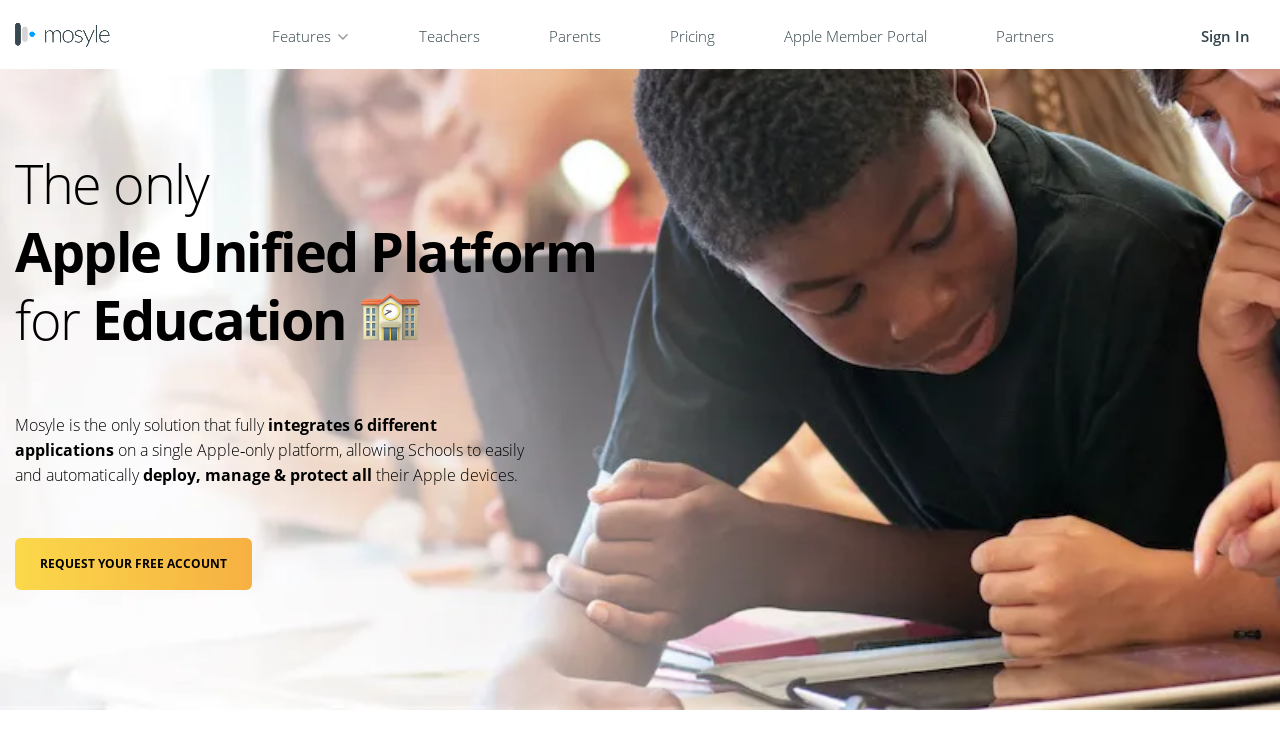

--- FILE ---
content_type: text/html; charset=UTF-8
request_url: https://school.mosyle.com/
body_size: 5700
content:

<!DOCTYPE html>
<html lang="en-US">
<head>

    <!-- Google tag (gtag.js) -->
    <script async src="https://www.googletagmanager.com/gtag/js?id=G-SYR64P43HW"></script>
    <script>
    window.dataLayer = window.dataLayer || [];
    function gtag(){dataLayer.push(arguments);}
    gtag('js', new Date());

    gtag('config', 'G-SYR64P43HW');
    </script>
        
    <meta charset="utf-8">
    <meta http-equiv="X-UA-Compatible" content="IE=edge">
    <meta name="viewport" content="width=device-width, initial-scale=1.0, maximum-scale=2.0">
    <meta name="description" content="Mosyle Manager is a powerful combination of Apple MDM (mobile device management) and Apple Security for Mac (macOS), iPad and iPhone (iOS) and Apple TV (tvOS) devices used in K-12.">
        <title>Unified Apple MDM & Security - Mosyle Manager</title>
    <base href="https://school.mosyle.com/">

    <link rel="apple-touch-icon" sizes="57x57" href="./images/favicons/mosyle-manager-57x57.png">
    <link rel="apple-touch-icon" sizes="60x60" href="./images/favicons/mosyle-manager-60x60.png">
    <link rel="apple-touch-icon" sizes="72x72" href="./images/favicons/mosyle-manager-72x72.png">
    <link rel="apple-touch-icon" sizes="114x114" href="./images/favicons/mosyle-manager-114x114.png">
    <link rel="apple-touch-icon" sizes="120x120" href="./images/favicons/mosyle-manager-120x120.png">
    <link rel="apple-touch-icon" sizes="144x144" href="./images/favicons/mosyle-manager-144x144.png">
    <link rel="apple-touch-icon" sizes="152x152" href="./images/favicons/mosyle-manager-152x152.png">
    <link rel="apple-touch-icon" sizes="180x180" href="./images/favicons/mosyle-manager-180x180.png">
    <link rel="icon" type="image/png" sizes="192x192" href="./images/favicons/mosyle-manager-192x192.png">
    <link rel="icon" type="image/png" sizes="32x32" href="./images/favicons/mosyle-manager-32x32.png">
    <link rel="icon" type="image/png" sizes="96x96" href="./images/favicons/mosyle-manager-96x96.png">
    <link rel="icon" type="image/png" sizes="16x16" href="./images/favicons/mosyle-manager-16x16.png">
    <link rel="manifest" href="./manifest.json"> 
    <link rel="msapplication-TileColor" content="#ffffff">
    <link rel="msapplication-TileImage" content="./images/favicons/mosyle-manager-144x144.png">
    <link rel="theme-color" content="#ffffff">

                <link rel="canonical" href="https://school.mosyle.com/" />
    
    <link rel="preload" href="./fonts/open-sans/OpenSans-Regular.ttf" as="font" type="font/ttf" crossorigin>
    <link rel="preload" href="./fonts/open-sans/OpenSans-Light.ttf" as="font" type="font/ttf" crossorigin>
    <link rel="preload" href="./fonts/open-sans/OpenSans-Semibold.ttf" as="font" type="font/ttf" crossorigin>
    <link rel="preload" href="./fonts/open-sans/OpenSans-Bold.ttf" as="font" type="font/ttf" crossorigin>
    <link rel="preload" href="./fonts/open-sans/OpenSans-ExtraBold.ttf" as="font" type="font/ttf" crossorigin>
    
                <link rel="stylesheet" href="./css_1687193356/screen_home.css">            
                <link rel="stylesheet" href="./css_1693923647/screen_header.css">            
        <link rel="stylesheet" href="./css_1693923647/style.css">
            
</head>
<body>

    <div class="header header-home">

        
<header  style="text-align: center;">

    <div class="container">

        <a href="./">
            <div class="logo">
                                <picture>
                    <source srcset="./images/logos/webp/mosyle_logo.webp" type="image/webp">
                    <source srcset="./images/logos/mosyle_logo.png" type="image/png">
                    <img src="./images/logos/webp/mosyle_logo.webp" alt="Mosyle Logo">
                </picture>
                            </div>
        </a>

        <div id="hamburger-menu" onClick="$('nav').toggleClass('opened');"></div>

        <nav>
            <ul>
                <li onClick="$(this).toggleClass('opened');">
                    <a class="hide-mobile">Features <span class="icon-dropdown"></span></a>
                    <ul class="operating-systems nav-submenu">
                        <li>
                            <span class="title">
                                <picture>
                                    <source srcset="./images/illustrations/webp/device-macbook.webp" type="image/webp">
                                    <source srcset="./images/illustrations/device-macbook.png" type="image/png">
                                    <img src="./images/illustrations/webp/device-macbook.webp" alt="MacBook">
                                </picture>                                
                                macOS
                            </span>
                            <ul>
                                <li><a href="./solutions/macos/mdm/" role="menuitem">MDM</a></li>
                                <li><a href="./solutions/macos/identity-management/" role="menuitem">Identity Management</a></li>
                                <li><a href="./solutions/macos/appinstall/" role="menuitem">App Install & Patching</a></li>
                                <li><a href="./solutions/macos/hardening/" role="menuitem">Hardening & Compliance</a></li>
                                <li><a href="./solutions/macos/detection/" role="menuitem">Detection & Removal</a></li>
                                <li><a href="./solutions/macos/web-filtering-security/" role="menuitem">Web Filtering & Security</a></li>
                                <li><a href="./solutions/macos/privilege-management/" role="menuitem">Privilege Management</a></li>
                            </ul>
                        </li>
                        
                        <li>
                            <span class="title">
                                <picture>
                                    <source srcset="./images/illustrations/webp/device-ipad.webp" type="image/webp">
                                    <source srcset="./images/illustrations/device-ipad.png" type="image/png">
                                    <img src="./images/illustrations/webp/device-ipad.webp" alt="iPad">
                                </picture>                                   
                                iOS / iPadOS
                            </span>
                            <ul>
                                <li><a href="./solutions/ios/mdm/" role="menuitem">MDM</a></li>
                                <li><a href="./solutions/ios/appinstall/" role="menuitem">App Install & Patching</a></li>
                                <li><a href="./solutions/ios/hardening/" role="menuitem">Hardening & Compliance</a></li>
                                <li><a href="./solutions/ios/web-filtering-security/" role="menuitem">Web Filtering & Security</a></li>
                            </ul>
                        </li>

                        <li>
                            <span class="title">
                                <picture>
                                    <source srcset="./images/illustrations/webp/device-appletv.webp" type="image/webp">
                                    <source srcset="./images/illustrations/device-appletv.png" type="image/png">
                                    <img src="./images/illustrations/webp/device-appletv.webp" alt="Apple TV">
                                </picture>
                                tvOS
                            </span>
                            <ul>
                                <li><a href="./solutions/tvos/mdm/" role="menuitem">MDM</a></li>
                                <li><a href="./solutions/tvos/mdm/" role="menuitem">App Install & Patching</a></li>
                            </ul>
                        </li>
                    </ul>
                </li>
                <li><a href="./teachers/">Teachers</a></li>
                <li><a href="./parents/">Parents</a></li>
                <li><a href="./pricing/">Pricing</a></li>
                <li><a href="./applemember/" target="_blank">Apple Member Portal</a></li>
                <li><a href="./partners/">Partners</a></li>
                <li><a href="https://myschool.mosyle.com/">Sign In</a></li>
            </ul>
        </nav>

    </div>

</header>
        

        <div class="container">
            <div class="title-on-left">
                <h1>                    
                    The only<br>
                    <strong>Apple Unified Platform</strong><br>
                    for <strong>Education</strong>
                    <picture>
                        <source srcset="./images/icons/webp/school_emoji.webp" type="image/webp">
                        <source srcset="./images/icons/school_emoji.png" type="image/png">
                        <img src="./images/icons/school_emoji.png" alt="School icon" width="275" height="187" class="inline-icon">
                    </picture>
                </h1>
                <p>
                    Mosyle is the only solution that fully <strong>integrates 6 different applications</strong>
                    on a single Apple&#x2011;only platform, allowing Schools to easily
                    and automatically <strong>deploy, manage & protect all</strong> their Apple devices.
                </p>                
                <a class="button bg-yellow" href="https://myschool.mosyle.com/signup/">REQUEST YOUR FREE ACCOUNT</a>
            </div>
        </div>
    </div>

    <section class="feature-set">
        <div class="container">

            <div class="title-center">
                <h2>Much more than an Apple&nbsp;MDM.</h2>
                <h1>Mosyle is an Apple "Everything" for Education.</h1>
            </div>

            <div class="row text-center">

                <div class="feature-set-item col-c-6 col-d-4 flex-column">
                    <div>                        
                        <picture>
                            <source srcset="./images/icons/webp/gear_icon.webp" type="image/webp">
                            <source srcset="./images/icons/gear_icon.png" type="image/png">
                            <img src="./images/icons/gear_icon.png" class="feature-icon" width="136" height="136" alt="Gear icon">
                            <img src="./images/icons/gear_icon.png" class="feature-icon" width="136" height="136" alt="Gear icon">
                        </picture>                        
                        <div class="img-square order-mobile-1">
                            <picture>
                                <source srcset="./images/illustrations/webp/mdm_main.webp" type="image/webp">
                                <source srcset="./images/illustrations/mdm_main.png" type="image/png">           
                                <img src="./images/illustrations/mdm_main.png" width="900" height="457" class="sat-130" alt="Pro-Level Apple MDM built only for Schools">
                            </div>
                        </picture>
                        <div class="order-mobile-0">
                            <strong class="strong-title">Pro&#x2011;Level Apple MDM built only for Schools</strong>
                            <p>
                                Mosyle combines an extremely complete feature set for Apple MDM designed for K&#x2011;12, without compromising on usability. Why pick between complete feature set and purpose-built for K&#x2011;12 when you can&nbsp;have&nbsp;both?
                            </p>
                        </div>
                    </div>
                </div>

                <div class="feature-set-item col-c-6 col-d-4 flex-column">
                    <div>
                        <picture>
                            <source srcset="./images/icons/webp/dns_icon.webp" type="image/webp">
                            <source srcset="./images/icons/dns_icon.png" type="image/png">           
                            <img src="./images/icons/dns_icon.png" class="feature-icon sat-130" width="136" height="136" alt="Globe icon">
                        </picture> 
                        <div class="img-square order-mobile-1">                            
                            <picture>
                                <source srcset="./images/illustrations/webp/block_content.webp" type="image/webp">
                                <source srcset="./images/illustrations/block_content.png" type="image/png">           
                                <img src="./images/illustrations/block_content.png" width="487" height="156" class="sat-120" alt="Automated Apple-specific Web Filtering & Security">
                            </picture>
                        </div>
                        <div class="order-mobile-0">
                            <strong class="strong-title">Automated Apple&#x2011;specific Web Filtering & Security</strong>
                            <p>
                                Mosyle offers the first Web Filtering & Security solutions specifically designed and built for Apple devices used in Education, and the only one fully integrated in an Apple&#x2011;only MDM for full automation&nbsp;and&nbsp;enforcement.
                            </p>
                        </div>
                    </div>
                </div>

                <div class="feature-set-item col-c-6 col-d-4 flex-column">
                    <div>
                        <picture>
                            <source srcset="./images/icons/webp/security_icon.webp" type="image/webp">
                            <source srcset="./images/icons/security_icon.png" type="image/png">           
                            <img src="./images/icons/security_icon.png" class="feature-icon sat-120" width="136" height="136" alt="Padlock icon">
                        </picture> 
                        <div class="img-square order-mobile-1">                            
                            <picture>
                                <source srcset="./images/illustrations/webp/security_main_2.webp" type="image/webp">
                                <source srcset="./images/illustrations/security_main_2.png" type="image/png">           
                                <img src="./images/illustrations/security_main_2.png" width="900" height="366" alt="Complete security feature set designed for K-12">
                            </picture>
                        </div>
                        <div class="order-mobile-0">
                            <strong class="strong-title">Complete security feature set designed for K&#x2011;12</strong>
                            <p>
                                Including next generation AI&#x2011;Based malware protection, automated security compliance review and remediation, user privilege management and online threat protection, Mosyle has all a School needs to protect&nbsp;Apple&nbsp;devices.
                            </p>
                        </div>
                    </div>
                </div>

                <div class="feature-set-item col-c-6 col-d-4 flex-column">
                    <div>
                        <picture>
                            <source srcset="./images/icons/webp/auth_icon.webp" type="image/webp">
                            <source srcset="./images/icons/auth_icon.png" type="image/png">           
                            <img src="./images/icons/auth_icon.png" class="feature-icon sat-120" width="136" height="136" alt="Authentication icon" loading="lazy">
                        </picture> 
                        <div class="img-square order-mobile-1">                            
                            <picture>
                                <source srcset="./images/illustrations/webp/auth_main.webp" type="image/webp">
                                <source srcset="./images/illustrations/auth_main.png" type="image/png">           
                                <img src="./images/illustrations/auth_main.png" width="237" height="236" alt="Bring a real SSO experience to your macOS devices" class="sat-130" loading="lazy">
                            </picture>
                        </div>
                        <div class="order-mobile-0">
                            <strong class="strong-title">Bring a real SSO experience to your macOS devices</strong>
                            <p>
                                Mosyle Auth 2 gives schools the control of the macOS login window, allowing them to enforce an extra level of security while giving teachers and students the simplicity of using their school provided credentials to authenticate on&nbsp;their&nbsp;Macs.
                            </p>
                        </div>
                    </div>
                </div>

                <div class="feature-set-item col-c-6 col-d-4 flex-column">
                    <div>
                        <picture>
                            <source srcset="./images/icons/webp/hat_icon.webp" type="image/webp">
                            <source srcset="./images/icons/hat_icon.png" type="image/png">           
                            <img src="./images/icons/hat_icon.png" class="feature-icon sat-130" width="136" height="136" alt="Graduation cap icon" loading="lazy">
                        </picture> 
                        <div class="img-square order-mobile-1">
                            <picture>
                                <source srcset="./images/illustrations/webp/start_class_button.webp" type="image/webp">
                                <source srcset="./images/illustrations/start_class_button.png" type="image/png">           
                                <img src="./images/illustrations/start_class_button.png" alt="The teacher's play button to Apple modern classes" class="sat-130" loading="lazy">
                            </picture>
                        </div>
                        <div class="order-mobile-0">
                            <strong class="strong-title">The teacher's play button to Apple modern classes</strong>
                            <p>
                                With Mosyle, teachers customize preferences for their classes and with the click of a button all devices in that class will be configured to meet teacher expectations, giving back precious minutes&nbsp;for&nbsp;learning.
                            </p>
                        </div>
                    </div>
                </div>

                <div class="feature-set-item col-c-6 col-d-4 flex-column">
                    <div>
                        <picture>
                            <source srcset="./images/icons/webp/apps_icon.webp" type="image/webp">
                            <source srcset="./images/icons/apps_icon.png" type="image/png">           
                            <img src="./images/icons/apps_icon.png" class="feature-icon sat-120" width="136" height="136" alt="Apps icon" loading="lazy">
                        </picture>                         
                        <div class="img-square order-mobile-1">                            
                            <picture>
                                <source srcset="./images/illustrations/webp/install_chrome.webp" type="image/webp">
                                <source srcset="./images/illustrations/install_chrome.png" type="image/png">           
                                <img src="./images/illustrations/install_chrome.png" width="488" height="169" alt="Install and patch any app even if unavailable in the App Store" class="sat-120" loading="lazy">
                            </picture>
                        </div>
                        <div class="order-mobile-0">
                            <strong class="strong-title">Install and patch any app even if unavailable in the App Store</strong>
                            <p>
                                Mosyle offers the most complete set of features allowing customers to remotely deploy, update and manage literally any compatible app on Apple devices, regardless if the app is available on the Apple's&nbsp;App&nbsp;Store.
                            </p>
                        </div>
                    </div>
                </div>

            </div>

        </div>
    </section>

    <section class="single-product">
        <div class="container">
            <div class="title-center">
                <h1>All of that <strong>integrated</strong> in a <strong>Single Product</strong>.</h1>
            </div>
            <picture>
                <source srcset="./images/illustrations/webp/devices_and_icons.webp" type="image/webp">
                <source srcset="./images/illustrations/devices_and_icons.png" type="image/png">           
                <img src="./images/illustrations/devices_and_icons.png" width="1133" height="189" alt="Apple devices" loading="lazy">
            </picture>
            <div class="text-center mt-1">
                <a class="button bg-yellow" href="https://myschool.mosyle.com/signup/">REQUEST YOUR FREE ACCOUNT</a>
            </div>
        </div>
    </section>

    <section class="pick-between">
        <div class="container">

            <div class="pick-between-content">
                <div class="pick-between-intro">
                    <h1>Pick between <span>Free</span> or the <span>Lowest Price</span>.</h1>                    
                    <p>
                        For Mosyle, our K&#x2011;12 specialization goes much further than designing unique workflows, automations, features, and security for all the different needs and use cases found&nbsp;in&nbsp;schools. <br>
                        Our pricing was also designed to allow every single school, regardless of size or budget, to use the best Apple&nbsp;MDM&nbsp;solution. <br>
                        Some might call it cheap. We call it FAIR.
                    </p>
                </div>
                <div class="pick-between-product pick-between-box pick-between-box-fuse">
                    
                        <div class="pick-between-box-list">
                            <picture>
                                <source srcset="./images/icons/webp/pick_free.webp" type="image/webp">
                                <source srcset="./images/icons/pick_free.png" type="image/png">           
                                <img src="./images/icons/pick_free.png" width="422" height="190" class="sat-120" alt="Manager Free Subscription Logo" loading="lazy">
                            </picture>
                            <ul>
                                <li>No limit on devices</li>
                                <li>Pick iOS/iPadOS or macOS</li>
                                <li>Full support of MDM Protocol</li>
                                <li>Personalized Onboarding</li>
                                <li>Parental Controls</li>
                                <li>Shared iPads</li>
                                <li>Single Sign&#x2011;on</li>
                            </ul>
                        </div>
                        <div class="price">
                            $<span>0.</span>00
                        </div>
                    
                </div>
                <div class="pick-between-product pick-between-box pick-between-box-premium">
                    
                        <div class="pick-between-box-list">
                            <picture>
                                <source srcset="./images/icons/webp/pick_premium.webp" type="image/webp">
                                <source srcset="./images/icons/pick_premium.png" type="image/png">           
                                <img src="./images/icons/pick_premium.png" width="422" height="190" class="sat-120" alt="Manager Premium Subscription Logo" loading="lazy">
                            </picture>
                            <ul>
                                <li>iOS, iPadOS, macOS & tvOS</li>
                                <li>Unlimited support</li>
                                <li>Classroom management tools</li>
                                <li>Automated workflows</li>
                                <li>App Catalog for macOS</li>
                                <li>Mosyle Screen Sharing</li>
                            </ul>
                        </div>
                        <div class="price">
                            $<span>5.</span>50 <small>Device / Year</small>
                        </div>
                    
                </div>
                <div class="pick-between-product pick-between-box pick-between-box-onek12">

                        <div class="pick-between-box-list">
                            <picture>
                                <source srcset="./images/icons/webp/pick_onek12.webp" type="image/webp">
                                <source srcset="./images/icons/pick_onek12.png" type="image/png">           
                                <img src="./images/icons/pick_onek12.png" widht="422" height="190" class="sat-120" alt="Manager OneK12 Subscription Logo" loading="lazy">
                            </picture>
                            <ul>
                                <li>Everything included on Premium</li>
                                <li>Mosyle Auth 2</li>
                                <li>Web Filtering & Security</li>
                                <li>CDN hosting for Apps</li>
                                <li>Endpoint Security for iOS & macOS</li>
                                <li>Much more</li>
                            </ul>
                        </div>
                        <div class="price">
                            $<span>9.</span>00 <small>Device / Year</small>
                        </div>
 
                </div>
            </div>

            
        </div>
        <div class="text-center mt-1">
            <a class="button bg-yellow" href="https://myschool.mosyle.com/signup/">START NOW</a>
        </div>
    </section>

    <section class="k-12">
        <div class="container">
            <div class="title-center">
                <h1><span>K&#x2011;12</span> is in our <span>DNA</span> and in all&nbsp;that&nbsp;we&nbsp;do.</h1>
            </div>
            <div class="row">
                <div class="col-b-7">
                    <p>
                        Mosyle was initially founded as an iPad&#x2011;first Learning Management System provider. After hearing from our initial customers the frustration experienced with their legacy MDM providers, we decided to bring our K&#x2011;12 experience to the Apple MDM market. <br>
                        After combining the ideal workflows common to K-12 software with all the potential of Apple’s MDM Protocol, we came up with a completely new approach to managing Apple devices in K&#x2011;12 and we called it <b>Mosyle Manager</b>.<br>
                        Just 5 years after its release, Mosyle Manager is now used by over <b>20,000 schools</b> around the world, managing millions of Apple devices daily, used in the <b>most important mission of our society: educating&nbsp;our&nbsp;children.</b>
                    </p>
                </div>
                <div class="col-b-5">
                    <picture>
                        <source srcset="./images/illustrations/webp/DNA_main.webp" type="image/webp">
                        <source srcset="./images/illustrations/DNA_main.jpg" type="image/jpg">
                        <img src="./images/illustrations/webp/DNA_main.webp" class="sat-110" alt="Young student in a classroom with an iPad" height="600" width="600" loading="lazy">
                    </picture>
                </div>
            </div>

        </div>
    </section>

    
<footer >
    <div class="container">
        <div class="title mb-4">The best way to know about us is to test us!</div>
        <div class="slogan-black">Here’s everything you can expect from the moment you request your FREE trial.</div>


        <div class="numbers">
            <div class="number-box">
                <div class="number-value">1</div>
                <div class="number-label">After your account request is approved, you will receive 30 days of full access to all features included in Mosyle Manager.</div>
            </div>
            <div class="number-box">
                <div class="number-value">2</div>
                <div class="number-label">Our onboarding team will get in touch by email. No worries, they’re not here to sell you Mosyle rather they’re here to help you use it.</div>
            </div>
            <div class="number-box">
                <div class="number-value">3</div>
                <div class="number-label">During the following 30 days, our Onboarding Team will provide you with all the help you need. From scripts to quotes <br class="desktop-only"> (if you ask for it).</div>
            </div>
            <div class="number-box">
                <div class="number-value">4</div>
                <div class="number-label">When your trial is over, you can decide whether or not to subscribe to Mosyle Manager PREMIUM or OneK12.</div>
            </div>
            <div class="number-box">
                <div class="number-value">5</div>
                <div class="number-label">If you don’t subscribe, your account will be converted to Mosyle Manager FREE and you can use it as you want, if you want. No pressure.</div>
            </div>
        </div>

        <div class="slogan-black">We guarantee you will be surprised by what Mosyle has to offer. <br>Trying it won’t cost a thing.</div>

                    <a class="button bg-yellow btn-cta" href="https://myschool.mosyle.com/signup/">Start Now</a>
        

        <ul class="menu">
            <li><a href="https://mosyle.com/?contact=open&market=manager" target="_blank">Contact</a></li>
            <li><a href="https://mosyle.com/news-room" target="_blank">News Room</a></li> 
            <li><a href="./legal/terms" target="_blank">Legal</a></li>
            <li><a href="./security">Privacy & Security</a></li>
            <li><a href="https://status.mosyle.com" target="_blank">Status</a></li>
        </ul>

        <div class="copyright">2026 Mosyle&trade; Corporation. <br class="mobile-only"> All Rights Reserved.</div>
        
    </div>
</footer>

<script src="./js_1669636949/jquery-3.6.0.min.js"></script>
<script src="./js_1674650694/main.js"></script>

</body>
</html>


--- FILE ---
content_type: text/css
request_url: https://school.mosyle.com/css_1687193356/screen_home.css
body_size: 2399
content:
.sat-110{-webkit-filter:saturate(110%);-moz-filter:saturate(110%);-ms-filter:saturate(110%);-o-filter:saturate(110%);filter:saturate(110%)}.sat-115{-webkit-filter:saturate(115%);-moz-filter:saturate(115%);-ms-filter:saturate(115%);-o-filter:saturate(115%);filter:saturate(115%)}.sat-120{-webkit-filter:saturate(120%);-moz-filter:saturate(120%);-ms-filter:saturate(120%);-o-filter:saturate(120%);filter:saturate(120%)}.sat-130{-webkit-filter:saturate(130%);-moz-filter:saturate(130%);-ms-filter:saturate(130%);-o-filter:saturate(130%);filter:saturate(130%)}.sat-140{-webkit-filter:saturate(140%);-moz-filter:saturate(140%);-ms-filter:saturate(140%);-o-filter:saturate(140%);filter:saturate(140%)}.m1{max-width:300px !important;height:auto !important;float:right;clear:both;border:1px solid orange}.header .container{max-width:1305px}.header.header-home{position:relative;background-color:#fff;background-size:auto 100%;background-position:top center;background-repeat:no-repeat}@media(min-width: 1534px){.header.header-home{background-position:top right}}@media(min-width: 1200px){.header.header-home{margin-bottom:50px}}.header.header-home .title-on-left{color:#000;position:relative;max-width:640px}.header.header-home .title-on-left h1{font-weight:300 !important;font-size:3.4rem !important;letter-spacing:-1.5px}.header.header-home .title-on-left h1 strong{display:inline;font-weight:700 !important;letter-spacing:-1.5px}.header.header-home .title-on-left p{font-size:16px !important;max-width:520px !important;font-weight:300 !important;margin-bottom:50px !important;line-height:160%}.header.header-home .inline-icon{height:100%;max-height:50px;margin-left:-5px;-webkit-transform:translateY(-9px);-moz-transform:translateY(-9px);-ms-transform:translateY(-9px);-o-transform:translateY(-9px);transform:translateY(-9px)}.header.header-home a.button{padding-top:20px;padding-bottom:20px;color:#000;font-weight:700;padding-left:25px;padding-right:25px}@media screen and (min-width: 1200px){.header.header-home .title-on-left h1{font-size:3.3em}.header.header-home .title-on-left p{font-size:14px;font-weight:600}}@media screen and (max-width: 1334px){.header.header-home{background-size:cover;background-position:center}}@media screen and (max-width: 991px){.header.header-home{background-size:auto 100%;background-position:center right}.header.header-home .title-on-left{color:#fff}}@media screen and (max-width: 767px){.header.header-home{background-position:center right}.header.header-home .title-on-left{text-align:center;max-width:600px;margin:0 auto}.header.header-home .title-on-left h1{font-size:2rem !important}.header.header-home:before{content:"";display:block;position:absolute;left:0;top:0;height:100%;width:100%;background-color:rgba(0,0,0,.4)}}.header.header-home{background-image:url("../images/backgrounds/main.jpg")}.webp .header.header-home{background-image:url("../images/backgrounds/webp/main.webp")}.feature-set{padding-top:0;overflow:hidden}.feature-set .container{max-width:1180px}.feature-set .container .row{justify-content:space-between}.feature-set .img-square{padding-bottom:47%}.feature-set .img-square img{position:absolute;left:50%;max-width:1000px;width:auto;-webkit-transform:translateX(-50%);-moz-transform:translateX(-50%);-ms-transform:translateX(-50%);-o-transform:translateX(-50%);transform:translateX(-50%)}.feature-set-item{max-width:360px !important}.feature-set-item>div{padding-left:15px;padding-right:15px;padding-top:50px;padding-bottom:25px;position:relative;margin-bottom:100px;background-color:#f8f4f9;-webkit-border-radius:12px;-moz-border-radius:12px;-ms-border-radius:12px;-o-border-radius:12px;border-radius:12px}@media(min-width: 768px)and (max-width: 1074px){.feature-set-item>div{min-height:400px}}@media(max-width: 767px){.feature-set-item>div{margin-bottom:40px}}.feature-set-item p{line-height:23px;padding-left:13px;padding-right:13px}.feature-set-item strong{font-weight:700;padding-left:20px;padding-right:17px;margin-bottom:17px}.feature-set-item .feature-icon{width:65px;height:auto;display:block;position:absolute;left:50%;top:-9.5%;-webkit-transform:translateX(-50%);-moz-transform:translateX(-50%);-ms-transform:translateX(-50%);-o-transform:translateX(-50%);transform:translateX(-50%)}.feature-set-item:nth-child(4) .feature-icon{top:-9.5%}@media screen and (min-width: 992px){.feature-set-item:nth-child(1) .img-square img{height:89%;top:3%}.feature-set-item:nth-child(2) .img-square img{height:60%;top:16%}.feature-set-item:nth-child(3) .img-square img{height:80%;top:12%}.feature-set-item:nth-child(4) .img-square img{height:98%;top:-8%}.feature-set-item:nth-child(5) .img-square img{height:40%;top:22%}.feature-set-item:nth-child(6) .img-square img{height:70%;top:12%}.feature-set-item:nth-child(6) strong{padding-left:2px;padding-right:2px}}@media(min-width: 1901px){.feature-set-item{max-width:440px !important}}@media screen and (max-width: 991px){.feature-set-item{margin:0 auto 50px}.feature-set-item p{font-size:16px}.feature-set-item .img-square{position:static;height:auto;width:100%;padding-bottom:0}.feature-set-item .img-square img{display:block;height:auto;position:static;height:75px;width:auto;margin:15px auto;-webkit-transform:translateX(0);-moz-transform:translateX(0);-ms-transform:translateX(0);-o-transform:translateX(0);transform:translateX(0)}.feature-set-item:nth-child(5) .img-square img{height:55px}}@media screen and (min-width: 1770px){.feature-set{padding-top:3vw}}@media screen and (min-width: 1200px){.feature-set-item{padding-left:1.9rem !important;padding-right:1.9rem !important}.feature-set .title-center{margin-top:0;margin-bottom:130px}.feature-set .title-center h2{font-size:2.9em;margin-bottom:15px;font-weight:300}.feature-set .title-center h1{font-size:2.9em;font-weight:700}}@media screen and (min-width: 1901px){.feature-set-item{padding-left:1.2rem;padding-right:1.2rem}.feature-set-item>div{min-height:460px}}@media screen and (max-width: 767px){.feature-set-item .img-square img{height:auto;width:75% !important;margin-top:15px}.feature-set-item .img-square img.identity-apps,.feature-set-item .img-square img.dr-main,.feature-set-item .img-square img.catalog,.feature-set-item .img-square img.screenguide{-webkit-transform-origin:50% 0 !important;transform-origin:50% 0 !important;-webkit-ransform:scale(1.5) !important;transform:scale(1.5) !important}}.single-product{padding-left:15px;padding-right:15px}@media(min-width: 1200px){.single-product{padding-left:0;padding-right:0}}.single-product .container{background:#ff9594;background:linear-gradient(135deg, #ff9594 0%, #ff4da6 100%);padding:20px 30px 50px;max-width:1120px;-webkit-border-radius:12px;-moz-border-radius:12px;-ms-border-radius:12px;-o-border-radius:12px;border-radius:12px}.single-product .container img{width:100%;-webkit-transform:translateX(2%);-moz-transform:translateX(2%);-ms-transform:translateX(2%);-o-transform:translateX(2%);transform:translateX(2%)}.single-product .container .title-center h1{color:#fff;font-weight:300}.single-product .container .title-center h1 strong{font-weight:800}@media(max-width: 767px){.single-product .container .title-center{margin-top:15px}.single-product .container .title-center h1{font-size:1.7rem;line-height:1.3}}@media(min-width: 768px){.single-product .container .title-center h1{font-size:32px}}@media(min-width: 992px){.single-product .container .title-center h1{font-size:45px}}.pick-between{padding:75px 0 60px}.pick-between .container{max-width:1150px}.pick-between .button{min-width:225px}@media(min-width: 1901px){.pick-between .button{margin-top:15px}}@media(min-width: 992px){.pick-between{padding-top:100px}.pick-between .container{-webkit-transform:translateX(0);-moz-transform:translateX(0);-ms-transform:translateX(0);-o-transform:translateX(0);transform:translateX(0)}}.pick-between-content{display:grid;grid-auto-rows:1fr;grid-template-columns:350px 1fr 1fr 1fr;column-gap:15px;margin-bottom:30px}.pick-between-intro h1{color:#000;margin:0 0 30px;line-height:1.1;letter-spacing:-3px;font-size:3.4em;font-weight:700}.pick-between-intro h1 span{color:#059cff}.pick-between-intro p{font-size:.95rem;font-weight:500;line-height:1.7}.pick-between-box{background-color:#f8f7f8;padding:14px;position:relative;display:flex;flex-direction:column;-webkit-border-radius:10px;-moz-border-radius:10px;-ms-border-radius:10px;-o-border-radius:10px;border-radius:10px}.pick-between-box img{display:block;width:100%;margin-bottom:12px;-webkit-border-radius:10px;-moz-border-radius:10px;-ms-border-radius:10px;-o-border-radius:10px;border-radius:10px}.pick-between-box-list{min-height:240px}.pick-between-box-list .strong-title{font-size:33px;font-weight:800;margin-bottom:24px;text-align:center}.pick-between-box-list .strong-title:not(.color-green){color:#000}.pick-between-box-list ul{line-height:1.72;list-style:none;padding-left:0;font-size:14px}@media(min-width: 768px){.pick-between-box-list ul{min-height:170px}}.pick-between-box-list ul li{list-style-position:inside;text-indent:-0.7rem;padding-left:.7rem;position:relative;font-size:13px}.pick-between-box-list ul li:before{content:"";display:inline-block;height:3px;width:3px;margin-right:7px;background-color:#000;-webkit-border-radius:50%;-moz-border-radius:50%;-ms-border-radius:50%;-o-border-radius:50%;border-radius:50%;-webkit-transform:translateY(-3px);-moz-transform:translateY(-3px);-ms-transform:translateY(-3px);-o-transform:translateY(-3px);transform:translateY(-3px)}.pick-between-box .price{text-align:center;display:block;color:#000;letter-spacing:-3.5px;font-size:49px;font-weight:700;width:100%;margin-top:auto}.pick-between-box .price span{font-size:65px;display:inline-block;margin-left:2px;letter-spacing:-3px}.pick-between-box .price small{font-size:14px;letter-spacing:0;font-weight:400;display:inline-block;line-height:1;width:55px;text-align:left}@media(max-width: 1215px){.pick-between-content{display:flex;flex-direction:row;flex-wrap:wrap;justify-content:center;margin-bottom:40px}.pick-between-intro{text-align:center;width:100%}.pick-between-intro h1,.pick-between-intro p{max-width:650px;margin-left:auto;margin-right:auto}.pick-between-intro p{margin-bottom:40px}.pick-between-product{max-width:250px}}@media(max-width: 880px){.pick-between-box{min-height:400px}}@media(max-width: 768px){.pick-between-intro h1{font-size:2rem}.pick-between-box .price{font-size:40px}.pick-between-box .price span{font-size:50px}}@media(max-width: 700px){.pick-between{padding-left:15px;padding-right:15px}.pick-between-content{flex-direction:column;align-items:center}.pick-between-box{max-width:280px;margin-bottom:30px;min-height:1px}.pick-between-box .price{margin-top:15px}}.k-12 .row{align-items:center}.k-12 img{display:block;margin:0 auto;width:100%;height:auto;max-width:310px}.k-12 p{font-size:14px}.k-12 .title-center h1{font-weight:700}.k-12 .title-center h1 span{color:#059cff}@media screen and (min-width: 1200px){.k-12 img{-webkit-transform:translateX(10%);-moz-transform:translateX(10%);-ms-transform:translateX(10%);-o-transform:translateX(10%);transform:translateX(10%)}.k-12 .title-center h1{font-size:3.2rem;margin-bottom:90px}.k-12 p{font-size:15px}}@media screen and (max-width: 767px){.k-12 img{margin-top:35px}}@media screen and (max-width: 579px){.k-12 p{text-align:center}}/*# sourceMappingURL=screen_home.css.map */


--- FILE ---
content_type: text/css
request_url: https://school.mosyle.com/css_1693923647/screen_header.css
body_size: 1557
content:
.sat-110{-webkit-filter:saturate(110%);-moz-filter:saturate(110%);-ms-filter:saturate(110%);-o-filter:saturate(110%);filter:saturate(110%)}.sat-115{-webkit-filter:saturate(115%);-moz-filter:saturate(115%);-ms-filter:saturate(115%);-o-filter:saturate(115%);filter:saturate(115%)}.sat-120{-webkit-filter:saturate(120%);-moz-filter:saturate(120%);-ms-filter:saturate(120%);-o-filter:saturate(120%);filter:saturate(120%)}.sat-130{-webkit-filter:saturate(130%);-moz-filter:saturate(130%);-ms-filter:saturate(130%);-o-filter:saturate(130%);filter:saturate(130%)}.sat-140{-webkit-filter:saturate(140%);-moz-filter:saturate(140%);-ms-filter:saturate(140%);-o-filter:saturate(140%);filter:saturate(140%)}.m1{max-width:300px !important;height:auto !important;float:right;clear:both;border:1px solid orange}.header{background-size:cover;background-position:center;background-repeat:no-repeat;position:relative;z-index:1100}.header .container{max-width:1305px}@media(max-width: 1199px){.header{z-index:10000}}.applemember-bar{display:block;text-align:center;color:#32444b;line-height:150%;padding:10px;border:3px solid transparent}.applemember-bar:focus{border-color:#7ca0f6}@media screen and (min-width: 1200px){header{background-color:#fff;padding:14px 0 10px !important;transition:top .4s;-webkit-transition:top .4s;position:relative}header .container{display:-moz-flex;display:-webkit-flex;display:-ms-flex;display:flex;flex-direction:row;justify-content:space-between;position:relative}header .container .logo{width:95px;height:38px;display:flex;align-items:center}header .container .logo img{max-width:100%}header .container nav{width:100%;text-align:center}header .container nav .icon-dropdown{width:15px;height:10px;display:inline-block;background:url("../images/icons-gray/arrow-down.svg") no-repeat center;background-size:contain}header .container nav>ul>li{display:inline-block;padding:15px;margin-right:35px}header .container nav>ul>li:not(:hover)>ul{opacity:0;transform:translateY(0px);pointer-events:none}}@media screen and (min-width: 1200px)and (hover: none){header .container nav>ul>li:not(.opened)>ul{opacity:0;transform:translateY(0px);pointer-events:none}}@media screen and (min-width: 1200px){header .container nav>ul>li:last-child{float:right !important;width:135px !important;margin-right:0 !important;text-align:right !important}header .container nav>ul>li:last-child a{font-weight:600 !important}}@media screen and (min-width: 1200px){header .container nav>ul>li>a{font-weight:300;font-size:15px;color:#32444b}}@media screen and (min-width: 1200px){header .container nav>ul>li .focused-children{opacity:1 !important;transform:translateY(-6px) !important;pointer-events:auto !important}}@media screen and (min-width: 1200px){header .container nav>ul>li>ul{z-index:2;position:absolute;width:250px;background:#fff;border-radius:8px;padding:15px;box-shadow:0 5px 30px -5px rgba(0,0,0,.25);margin-top:20px;transform:translateY(-6px);-moz-transition:.2s;-webkit-transition:.2s;transition:.2s;pointer-events:initial}header .container nav>ul>li>ul:before{bottom:100%;left:50%;border:solid transparent;content:" ";height:0;width:0;position:absolute;pointer-events:none}header .container nav>ul>li>ul>li{display:block}header .container nav>ul>li>ul>li>a{display:block;padding:12px 0;font-weight:600;text-align:left}}@media screen and (min-width: 1200px)and (min-width: 1240px){header .container nav>ul{padding-left:120px}}@media screen and (min-width: 1200px)and (min-width: 1901px){header .container nav>ul{padding-left:90px}}@media screen and (min-width: 1200px){header .container .operating-systems{width:645px;margin-left:-265px;font-size:.9em}}@media screen and (min-width: 1200px)and (min-width: 1901px){header .container .operating-systems{width:800px}}@media screen and (min-width: 1200px){header .container .operating-systems:before{bottom:100%;left:50%;border:solid transparent;content:"";height:0;width:0;position:absolute;pointer-events:none;border-color:rgba(255,255,255,0);border-bottom-color:#fff;border-width:8px;margin-left:-8px}}@media screen and (min-width: 1200px){header .container .operating-systems>li{width:32.33%;float:left}header .container .operating-systems>li:not(:last-child){margin-right:1.5%}header .container .operating-systems>li>.title{display:block;background:#eee;padding:10px;border-radius:4px;font-weight:600;color:#32444b;margin-bottom:5px;text-align:center}header .container .operating-systems>li>.title img{height:16px;vertical-align:top;margin-top:-1px;margin-right:3px}header .container .operating-systems>li>ul>li a{text-align:left;font-size:1em;font-weight:300;color:#31434a;display:block;padding:10px}header .container .operating-systems>li>ul>li a:before{content:"";width:3px;height:3px;background:#aaa;vertical-align:middle;margin-right:5px;display:inline-block;border-radius:100%}}@media screen and (min-width: 1200px){header.darkmode nav>ul>li>a{color:#fff}header.darkmode .container nav .icon-dropdown{background:url("../images/icons-gray/arrow-down-white.svg") no-repeat center}}@media screen and (max-width: 1199px){header{height:60px;background:#fff;position:absolute;z-index:100;width:100%;box-shadow:none;top:0}header .container{height:100%}header .container .logo{float:left;width:110px;height:38px;margin-top:11px;background-size:contain}header .container .logo img{max-width:100%}header .container #hamburger-menu{cursor:pointer;float:right;width:40px;height:60px;background:transparent url("../images/icons-gray/menu.svg") no-repeat center;background-size:70%;order:10}header .container nav{position:absolute;background:#fff;padding:0;top:70px;right:2.5%;border-radius:8px;width:95%;box-shadow:0 40px 80px -20px rgba(0,0,0,.2)}header .container nav:not(.opened){display:none}header .container nav .icon-dropdown{width:15px;height:10px;display:inline-block;background:url("../images/icons-gray/arrow-down.svg") no-repeat center;background-size:contain}header .container nav>ul{text-align:left}header .container nav>ul>li{display:block}header .container nav>ul>li a{display:block;padding:15px 25px;font-weight:600}header .container nav>ul>li:last-of-type{padding-bottom:30px}header .container .operating-systems{padding:15px}header .container .operating-systems>li{margin-bottom:10px}header .container .operating-systems>li>.title{display:block;background:#eee;padding:10px;border-radius:4px;font-weight:600;color:#32444b;text-align:left}header .container .operating-systems>li>.title img{height:16px;vertical-align:top;margin-top:-1px;margin-right:3px}header .container .operating-systems>li>ul>li a{text-align:left;font-size:.95em;color:#32444b;display:block;padding:10px}header .container .operating-systems>li>ul>li a:before{content:"";width:3px;height:3px;background:#aaa;vertical-align:middle;margin-right:5px;display:inline-block;border-radius:100%}}/*# sourceMappingURL=screen_header.css.map */


--- FILE ---
content_type: text/css
request_url: https://school.mosyle.com/css_1693923647/style.css
body_size: 6501
content:
.sat-110{-webkit-filter:saturate(110%);-moz-filter:saturate(110%);-ms-filter:saturate(110%);-o-filter:saturate(110%);filter:saturate(110%)}.sat-115{-webkit-filter:saturate(115%);-moz-filter:saturate(115%);-ms-filter:saturate(115%);-o-filter:saturate(115%);filter:saturate(115%)}.sat-120{-webkit-filter:saturate(120%);-moz-filter:saturate(120%);-ms-filter:saturate(120%);-o-filter:saturate(120%);filter:saturate(120%)}.sat-130{-webkit-filter:saturate(130%);-moz-filter:saturate(130%);-ms-filter:saturate(130%);-o-filter:saturate(130%);filter:saturate(130%)}.sat-140{-webkit-filter:saturate(140%);-moz-filter:saturate(140%);-ms-filter:saturate(140%);-o-filter:saturate(140%);filter:saturate(140%)}.m1{max-width:300px !important;height:auto !important;float:right;clear:both;border:1px solid orange}.noselect{-webkit-touch-callout:none;-webkit-user-select:none;-khtml-user-select:none;-moz-user-select:none;-ms-user-select:none;user-select:none}.stdselect{-webkit-touch-callout:text;-webkit-user-select:text;-khtml-user-select:text;-moz-user-select:text;-ms-user-select:text;user-select:text}.scrollable{overflow:auto !important;-webkit-box-flex:1 !important;-webkit-overflow-scrolling:touch !important}.filehidden{width:0px !important;height:0 !important;overflow:hidden !important;opacity:0 !important}html,body,div,span,applet,object,iframe,h1,h2,h3,h4,h5,h6,p,blockquote,pre,a,abbr,acronym,address,big,cite,code,del,dfn,em,img,ins,kbd,q,s,samp,small,strike,strong,sub,sup,tt,var,b,u,i,center,dl,dt,dd,ol,ul,li,fieldset,form,label,legend,table,caption,tbody,tfoot,thead,tr,th,td,article,aside,canvas,details,embed,figure,figcaption,footer,header,hgroup,menu,nav,output,ruby,section,summary,time,mark,audio,video{margin:0;padding:0;border:0;font-size:100%;font:inherit;vertical-align:baseline}article,aside,details,figcaption,figure,footer,header,hgroup,menu,nav,section{display:block}body{line-height:1}ol,ul{list-style:none}blockquote,q{quotes:none}blockquote:before,blockquote:after,q:before,q:after{content:"";content:none}table{border-collapse:collapse;border-spacing:0}input,select,textarea{-webkit-tap-highlight-color:rgba(255,255,255,0);-webkit-tap-highlight-color:transparent;-webkit-border-radius:0;-webkit-appearance:none !important;-moz-appearance:none !important}input,textarea,button,select{margin:0;padding:0;border:0;background:transparent}input:required,textarea:required,select:required{outline:none;-webkit-appearance:none;-moz-appearance:none;box-shadow:none;-moz-box-shadow:none;-webkit-box-shadow:none}*{-moz-box-sizing:border-box;-webkit-box-sizing:border-box;box-sizing:border-box}sup{vertical-align:super;font-size:smaller}sub{vertical-align:sub;font-size:smaller}b,strong{font-weight:600}i,em{font-style:italic}.container{max-width:1140px;padding:0 15px 0;margin:0 auto}.container.container-extended{max-width:1370px}.container.container-compressed{max-width:1055px}.justify-center{justify-content:center}.row{display:-ms-flexbox;display:flex;-ms-flex-wrap:wrap;flex-wrap:wrap;margin-right:-15px;margin-left:-15px}.col-1,.col-2,.col-3,.col-4,.col-5,.col-6,.col-7,.col-8,.col-9,.col-10,.col-11,.col-12,.col,.col-auto,.col-b-1,.col-b-2,.col-b-3,.col-b-4,.col-b-5,.col-b-6,.col-b-7,.col-b-8,.col-b-9,.col-b-10,.col-b-11,.col-b-12,.col-b,.col-b-auto,.col-c-1,.col-c-2,.col-c-3,.col-c-4,.col-c-5,.col-c-6,.col-c-7,.col-c-8,.col-c-9,.col-c-10,.col-c-11,.col-c-12,.col-c,.col-c-auto,.col-d-1,.col-d-2,.col-d-3,.col-d-4,.col-d-5,.col-d-6,.col-d-7,.col-d-8,.col-d-9,.col-d-10,.col-d-11,.col-d-12,.col-d,.col-d-auto,.col-e-1,.col-e-2,.col-e-3,.col-e-4,.col-e-5,.col-e-6,.col-e-7,.col-e-8,.col-e-9,.col-e-10,.col-e-11,.col-e-12,.col-e,.col-e-auto,.col-f-1,.col-f-2,.col-f-3,.col-f-4,.col-f-5,.col-f-6,.col-f-7,.col-f-8,.col-f-9,.col-f-10,.col-f-11,.col-f-12,.col-f,.col-f-auto{position:relative;width:100%;padding-right:15px;padding-left:15px}.col{-ms-flex-preferred-size:0;flex-basis:0;-ms-flex-positive:1;flex-grow:1;max-width:100%}.col-auto{-ms-flex:0 0 auto;flex:0 0 auto;width:auto;max-width:100%}.col-1{-ms-flex:0 0 8.333333%;flex:0 0 8.333333%;max-width:8.333333%}.col-2{-ms-flex:0 0 16.666667%;flex:0 0 16.666667%;max-width:16.666667%}.col-3{-ms-flex:0 0 25%;flex:0 0 25%;max-width:25%}.col-4{-ms-flex:0 0 33.333333%;flex:0 0 33.333333%;max-width:33.333333%}.col-5{-ms-flex:0 0 41.666667%;flex:0 0 41.666667%;max-width:41.666667%}.col-6{-ms-flex:0 0 50%;flex:0 0 50%;max-width:50%}.col-7{-ms-flex:0 0 58.333333%;flex:0 0 58.333333%;max-width:58.333333%}.col-8{-ms-flex:0 0 66.666667%;flex:0 0 66.666667%;max-width:66.666667%}.col-9{-ms-flex:0 0 75%;flex:0 0 75%;max-width:75%}.col-10{-ms-flex:0 0 83.333333%;flex:0 0 83.333333%;max-width:83.333333%}.col-11{-ms-flex:0 0 91.666667%;flex:0 0 91.666667%;max-width:91.666667%}.col-12{-ms-flex:0 0 100%;flex:0 0 100%;max-width:100%}@media(min-width: 576px){.col-b{-ms-flex-preferred-size:0;flex-basis:0;-ms-flex-positive:1;flex-grow:1;max-width:100%}.col-b-auto{-ms-flex:0 0 auto;flex:0 0 auto;width:auto;max-width:100%}.col-b-1{-ms-flex:0 0 8.333333%;flex:0 0 8.333333%;max-width:8.333333%}.col-b-2{-ms-flex:0 0 16.666667%;flex:0 0 16.666667%;max-width:16.666667%}.col-b-3{-ms-flex:0 0 25%;flex:0 0 25%;max-width:25%}.col-b-4{-ms-flex:0 0 33.333333%;flex:0 0 33.333333%;max-width:33.333333%}.col-b-5{-ms-flex:0 0 41.666667%;flex:0 0 41.666667%;max-width:41.666667%}.col-b-6{-ms-flex:0 0 50%;flex:0 0 50%;max-width:50%}.col-b-7{-ms-flex:0 0 58.333333%;flex:0 0 58.333333%;max-width:58.333333%}.col-b-8{-ms-flex:0 0 66.666667%;flex:0 0 66.666667%;max-width:66.666667%}.col-b-9{-ms-flex:0 0 75%;flex:0 0 75%;max-width:75%}.col-b-10{-ms-flex:0 0 83.333333%;flex:0 0 83.333333%;max-width:83.333333%}.col-b-11{-ms-flex:0 0 91.666667%;flex:0 0 91.666667%;max-width:91.666667%}.col-b-12{-ms-flex:0 0 100%;flex:0 0 100%;max-width:100%}}@media(min-width: 768px){.col-c{-ms-flex-preferred-size:0;flex-basis:0;-ms-flex-positive:1;flex-grow:1;max-width:100%}.col-c-auto{-ms-flex:0 0 auto;flex:0 0 auto;width:auto;max-width:100%}.col-c-1{-ms-flex:0 0 8.333333%;flex:0 0 8.333333%;max-width:8.333333%}.col-c-2{-ms-flex:0 0 16.666667%;flex:0 0 16.666667%;max-width:16.666667%}.col-c-3{-ms-flex:0 0 25%;flex:0 0 25%;max-width:25%}.col-c-4{-ms-flex:0 0 33.333333%;flex:0 0 33.333333%;max-width:33.333333%}.col-c-5{-ms-flex:0 0 41.666667%;flex:0 0 41.666667%;max-width:41.666667%}.col-c-6{-ms-flex:0 0 50%;flex:0 0 50%;max-width:50%}.col-c-7{-ms-flex:0 0 58.333333%;flex:0 0 58.333333%;max-width:58.333333%}.col-c-8{-ms-flex:0 0 66.666667%;flex:0 0 66.666667%;max-width:66.666667%}.col-c-9{-ms-flex:0 0 75%;flex:0 0 75%;max-width:75%}.col-c-10{-ms-flex:0 0 83.333333%;flex:0 0 83.333333%;max-width:83.333333%}.col-c-11{-ms-flex:0 0 91.666667%;flex:0 0 91.666667%;max-width:91.666667%}.col-c-12{-ms-flex:0 0 100%;flex:0 0 100%;max-width:100%}}@media(min-width: 992px){.col-d{-ms-flex-preferred-size:0;flex-basis:0;-ms-flex-positive:1;flex-grow:1;max-width:100%}.col-d-auto{-ms-flex:0 0 auto;flex:0 0 auto;width:auto;max-width:100%}.col-d-1{-ms-flex:0 0 8.333333%;flex:0 0 8.333333%;max-width:8.333333%}.col-d-2{-ms-flex:0 0 16.666667%;flex:0 0 16.666667%;max-width:16.666667%}.col-d-3{-ms-flex:0 0 25%;flex:0 0 25%;max-width:25%}.col-d-4{-ms-flex:0 0 33.333333%;flex:0 0 33.333333%;max-width:33.333333%}.col-d-5{-ms-flex:0 0 41.666667%;flex:0 0 41.666667%;max-width:41.666667%}.col-d-6{-ms-flex:0 0 50%;flex:0 0 50%;max-width:50%}.col-d-7{-ms-flex:0 0 58.333333%;flex:0 0 58.333333%;max-width:58.333333%}.col-d-8{-ms-flex:0 0 66.666667%;flex:0 0 66.666667%;max-width:66.666667%}.col-d-9{-ms-flex:0 0 75%;flex:0 0 75%;max-width:75%}.col-d-10{-ms-flex:0 0 83.333333%;flex:0 0 83.333333%;max-width:83.333333%}.col-d-11{-ms-flex:0 0 91.666667%;flex:0 0 91.666667%;max-width:91.666667%}.col-d-12{-ms-flex:0 0 100%;flex:0 0 100%;max-width:100%}}@media(min-width: 1200px){.col-e{-ms-flex-preferred-size:0;flex-basis:0;-ms-flex-positive:1;flex-grow:1;max-width:100%}.col-e-auto{-ms-flex:0 0 auto;flex:0 0 auto;width:auto;max-width:100%}.col-e-1{-ms-flex:0 0 8.333333%;flex:0 0 8.333333%;max-width:8.333333%}.col-e-2{-ms-flex:0 0 16.666667%;flex:0 0 16.666667%;max-width:16.666667%}.col-e-3{-ms-flex:0 0 25%;flex:0 0 25%;max-width:25%}.col-e-4{-ms-flex:0 0 33.333333%;flex:0 0 33.333333%;max-width:33.333333%}.col-e-5{-ms-flex:0 0 41.666667%;flex:0 0 41.666667%;max-width:41.666667%}.col-e-6{-ms-flex:0 0 50%;flex:0 0 50%;max-width:50%}.col-e-7{-ms-flex:0 0 58.333333%;flex:0 0 58.333333%;max-width:58.333333%}.col-e-8{-ms-flex:0 0 66.666667%;flex:0 0 66.666667%;max-width:66.666667%}.col-e-9{-ms-flex:0 0 75%;flex:0 0 75%;max-width:75%}.col-e-10{-ms-flex:0 0 83.333333%;flex:0 0 83.333333%;max-width:83.333333%}.col-e-11{-ms-flex:0 0 91.666667%;flex:0 0 91.666667%;max-width:91.666667%}.col-e-12{-ms-flex:0 0 100%;flex:0 0 100%;max-width:100%}}@media(min-width: 1700px){.col-f{-ms-flex-preferred-size:0;flex-basis:0;-ms-flex-positive:1;flex-grow:1;max-width:100%}.col-f-auto{-ms-flex:0 0 auto;flex:0 0 auto;width:auto;max-width:100%}.col-f-1{-ms-flex:0 0 8.333333%;flex:0 0 8.333333%;max-width:8.333333%}.col-f-2{-ms-flex:0 0 16.666667%;flex:0 0 16.666667%;max-width:16.666667%}.col-f-3{-ms-flex:0 0 25%;flex:0 0 25%;max-width:25%}.col-f-4{-ms-flex:0 0 33.333333%;flex:0 0 33.333333%;max-width:33.333333%}.col-f-5{-ms-flex:0 0 41.666667%;flex:0 0 41.666667%;max-width:41.666667%}.col-f-6{-ms-flex:0 0 50%;flex:0 0 50%;max-width:50%}.col-f-7{-ms-flex:0 0 58.333333%;flex:0 0 58.333333%;max-width:58.333333%}.col-f-8{-ms-flex:0 0 66.666667%;flex:0 0 66.666667%;max-width:66.666667%}.col-f-9{-ms-flex:0 0 75%;flex:0 0 75%;max-width:75%}.col-f-10{-ms-flex:0 0 83.333333%;flex:0 0 83.333333%;max-width:83.333333%}.col-f-11{-ms-flex:0 0 91.666667%;flex:0 0 91.666667%;max-width:91.666667%}.col-f-12{-ms-flex:0 0 100%;flex:0 0 100%;max-width:100%}}.order-0{order:0 !important}.order-1{order:1 !important}.order-2{order:2 !important}.order-3{order:3 !important}.order-4{order:4 !important}.order-5{order:5 !important}.order-6{order:6 !important}@media(max-width: 991px){.order-mobile-0{order:0 !important}.order-mobile-1{order:1 !important}.order-mobile-2{order:2 !important}.order-mobile-3{order:3 !important}.order-mobile-4{order:4 !important}.order-mobile-5{order:5 !important}.order-mobile-6{order:6 !important}}@media(min-width: 992px){.order-desktop-0{order:0 !important}.order-desktop-1{order:1 !important}.order-desktop-2{order:2 !important}.order-desktop-3{order:3 !important}.order-desktop-4{order:4 !important}.order-desktop-5{order:5 !important}.order-desktop-6{order:6 !important}}.pt-0{padding-top:0 !important}.pb-0{padding-bottom:0 !important}.pl-0{padding-left:0 !important}.pr-0{padding-right:0 !important}@media(max-width: 991px){.pt-mobile-1{padding-top:1rem !important}.pb-mobile-1{padding-bottom:1rem !important}.pl-mobile-1{padding-left:1rem !important}.pr-mobile-1{padding-right:1rem !important}.pt-mobile-2{padding-top:2rem !important}.pb-mobile-2{padding-bottom:2rem !important}.pl-mobile-2{padding-left:2rem !important}.pr-mobile-2{padding-right:2rem !important}.pt-mobile-3{padding-top:3rem !important}.pb-mobile-3{padding-bottom:3rem !important}.pl-mobile-3{padding-left:3rem !important}.pr-mobile-3{padding-right:3rem !important}.pt-mobile-4{padding-top:4rem !important}.pb-mobile-4{padding-bottom:4rem !important}.pl-mobile-4{padding-left:4rem !important}.pr-mobile-4{padding-right:4rem !important}.pt-mobile-5{padding-top:5rem !important}.pb-mobile-5{padding-bottom:5rem !important}.pl-mobile-5{padding-left:5rem !important}.pr-mobile-5{padding-right:5rem !important}.pt-mobile-6{padding-top:6rem !important}.pb-mobile-6{padding-bottom:6rem !important}.pl-mobile-6{padding-left:6rem !important}.pr-mobile-6{padding-right:6rem !important}.px-mobile-1{padding-left:1rem !important;padding-right:1rem !important}.py-mobile-1{padding-top:1rem !important;padding-bottom:1rem !important}.px-mobile-2{padding-left:2rem !important;padding-right:2rem !important}.py-mobile-2{padding-top:2rem !important;padding-bottom:2rem !important}.px-mobile-3{padding-left:3rem !important;padding-right:3rem !important}.py-mobile-3{padding-top:3rem !important;padding-bottom:3rem !important}.px-mobile-4{padding-left:4rem !important;padding-right:4rem !important}.py-mobile-4{padding-top:4rem !important;padding-bottom:4rem !important}.px-mobile-5{padding-left:5rem !important;padding-right:5rem !important}.py-mobile-5{padding-top:5rem !important;padding-bottom:5rem !important}.px-mobile-6{padding-left:6rem !important;padding-right:6rem !important}.py-mobile-6{padding-top:6rem !important;padding-bottom:6rem !important}}@media(min-width: 992px){.pt-desktop-1{padding-top:1rem !important}.pb-desktop-1{padding-bottom:1rem !important}.pl-desktop-1{padding-left:1rem !important}.pr-desktop-1{padding-right:1rem !important}.pt-desktop-2{padding-top:2rem !important}.pb-desktop-2{padding-bottom:2rem !important}.pl-desktop-2{padding-left:2rem !important}.pr-desktop-2{padding-right:2rem !important}.pt-desktop-3{padding-top:3rem !important}.pb-desktop-3{padding-bottom:3rem !important}.pl-desktop-3{padding-left:3rem !important}.pr-desktop-3{padding-right:3rem !important}.pt-desktop-4{padding-top:4rem !important}.pb-desktop-4{padding-bottom:4rem !important}.pl-desktop-4{padding-left:4rem !important}.pr-desktop-4{padding-right:4rem !important}.pt-desktop-5{padding-top:5rem !important}.pb-desktop-5{padding-bottom:5rem !important}.pl-desktop-5{padding-left:5rem !important}.pr-desktop-5{padding-right:5rem !important}.pt-desktop-6{padding-top:6rem !important}.pb-desktop-6{padding-bottom:6rem !important}.pl-desktop-6{padding-left:6rem !important}.pr-desktop-6{padding-right:6rem !important}.px-desktop-1{padding-left:1rem !important;padding-right:1rem !important}.py-desktop-1{padding-top:1rem !important;padding-bottom:1rem !important}.px-desktop-2{padding-left:2rem !important;padding-right:2rem !important}.py-desktop-2{padding-top:2rem !important;padding-bottom:2rem !important}.px-desktop-3{padding-left:3rem !important;padding-right:3rem !important}.py-desktop-3{padding-top:3rem !important;padding-bottom:3rem !important}.px-desktop-4{padding-left:4rem !important;padding-right:4rem !important}.py-desktop-4{padding-top:4rem !important;padding-bottom:4rem !important}.px-desktop-5{padding-left:5rem !important;padding-right:5rem !important}.py-desktop-5{padding-top:5rem !important;padding-bottom:5rem !important}.px-desktop-6{padding-left:6rem !important;padding-right:6rem !important}.py-desktop-6{padding-top:6rem !important;padding-bottom:6rem !important}}.mt-0{margin-top:0 !important}.mb-0{margin-bottom:0 !important}.ml-0{margin-left:0 !important}.mr-0{margin-right:0 !important}.mt-1{margin-top:1rem !important}.mb-1{margin-bottom:1rem !important}.ml-1{margin-left:1rem !important}.mr-1{margin-right:1rem !important}.mt-2{margin-top:2rem !important}.mb-2{margin-bottom:2rem !important}.ml-2{margin-left:2rem !important}.mr-2{margin-right:2rem !important}.mt-3{margin-top:3rem !important}.mb-3{margin-bottom:3rem !important}.ml-3{margin-left:3rem !important}.mr-3{margin-right:3rem !important}.mt-4{margin-top:4rem !important}.mb-4{margin-bottom:4rem !important}.ml-4{margin-left:4rem !important}.mr-4{margin-right:4rem !important}.mt-5{margin-top:5rem !important}.mb-5{margin-bottom:5rem !important}.ml-5{margin-left:5rem !important}.mr-5{margin-right:5rem !important}.mt-6{margin-top:6rem !important}.mb-6{margin-bottom:6rem !important}.ml-6{margin-left:6rem !important}.mr-6{margin-right:6rem !important}@media(max-width: 991px){.mt-mobile-1{margin-top:1rem !important}.mb-mobile-1{margin-bottom:1rem !important}.ml-mobile-1{margin-left:1rem !important}.mr-mobile-1{margin-right:1rem !important}.mt-mobile-2{margin-top:2rem !important}.mb-mobile-2{margin-bottom:2rem !important}.ml-mobile-2{margin-left:2rem !important}.mr-mobile-2{margin-right:2rem !important}.mt-mobile-3{margin-top:3rem !important}.mb-mobile-3{margin-bottom:3rem !important}.ml-mobile-3{margin-left:3rem !important}.mr-mobile-3{margin-right:3rem !important}.mt-mobile-4{margin-top:4rem !important}.mb-mobile-4{margin-bottom:4rem !important}.ml-mobile-4{margin-left:4rem !important}.mr-mobile-4{margin-right:4rem !important}.mt-mobile-5{margin-top:5rem !important}.mb-mobile-5{margin-bottom:5rem !important}.ml-mobile-5{margin-left:5rem !important}.mr-mobile-5{margin-right:5rem !important}.mt-mobile-6{margin-top:6rem !important}.mb-mobile-6{margin-bottom:6rem !important}.ml-mobile-6{margin-left:6rem !important}.mr-mobile-6{margin-right:6rem !important}}@media(min-width: 992px){.mt-desktop-1{margin-top:1rem !important}.mb-desktop-1{margin-bottom:1rem !important}.ml-desktop-1{margin-left:1rem !important}.mr-desktop-1{margin-right:1rem !important}.mt-desktop-2{margin-top:2rem !important}.mb-desktop-2{margin-bottom:2rem !important}.ml-desktop-2{margin-left:2rem !important}.mr-desktop-2{margin-right:2rem !important}.mt-desktop-3{margin-top:3rem !important}.mb-desktop-3{margin-bottom:3rem !important}.ml-desktop-3{margin-left:3rem !important}.mr-desktop-3{margin-right:3rem !important}.mt-desktop-4{margin-top:4rem !important}.mb-desktop-4{margin-bottom:4rem !important}.ml-desktop-4{margin-left:4rem !important}.mr-desktop-4{margin-right:4rem !important}.mt-desktop-5{margin-top:5rem !important}.mb-desktop-5{margin-bottom:5rem !important}.ml-desktop-5{margin-left:5rem !important}.mr-desktop-5{margin-right:5rem !important}.mt-desktop-6{margin-top:6rem !important}.mb-desktop-6{margin-bottom:6rem !important}.ml-desktop-6{margin-left:6rem !important}.mr-desktop-6{margin-right:6rem !important}}@media(min-width: 1200px){.translatex-minus-5{-webkit-transform:translateX(-5%) translateZ(0px);transform:translateX(-5%) translateZ(0px)}.translatex-plus-5{-webkit-transform:translateX(5%) translateZ(0px);transform:translateX(5%) translateZ(0px)}}.mobile-only{display:block !important}@media screen and (min-width: 992px){.mobile-only{display:none !important}}.desktop-only{display:none !important}@media screen and (min-width: 768px){.desktop-only{display:block !important}}@media(min-width: 540px)and (max-width: 767px){.maxed-50p-ipad{max-width:50% !important}}@media(min-width: 540px)and (max-width: 767px){.maxed-75p-ipad{max-width:75% !important}}@font-face{font-family:"Open Sans";src:url("../fonts/open-sans/OpenSans-Regular.ttf") format("truetype");font-display:swap}@font-face{font-family:"Open Sans";src:url("../fonts/open-sans/OpenSans-Light.ttf") format("truetype");font-display:swap;font-weight:300}@font-face{font-family:"Open Sans";src:url("../fonts/open-sans/OpenSans-Semibold.ttf") format("truetype");font-display:swap;font-weight:600}@font-face{font-family:"Open Sans";src:url("../fonts/open-sans/OpenSans-Bold.ttf") format("truetype");font-display:swap;font-weight:700}@font-face{font-family:"Open Sans";src:url("../fonts/open-sans/OpenSans-ExtraBold.ttf") format("truetype");font-display:swap;font-weight:800}body,input,textarea,select,button,table,text{font:15px "Open Sans",serif;-webkit-font-smoothing:antialiased;line-height:1;color:#32444b}html{scroll-behavior:smooth}*[onclick]{cursor:pointer}a{color:#2777ba;text-decoration:none}input:focus,textarea:focus,button:focus,select:focus,a:focus{outline:invert}.strong-title{display:block;font-weight:800;font-size:16px;margin-bottom:.5rem;line-height:140%}.overflow-hidden{overflow:hidden}.overflow-x-hidden{overflow-x:hidden}.inline-icon{display:inline-block;width:auto}.text-center{text-align:center}b,strong{font-weight:700}.flex-row{display:flex;flex-direction:row}.flex-column{display:flex;flex-direction:column}.flex-justify-end{justify-content:flex-end}img{height:auto;vertical-align:middle;-webkit-transform:translateZ(0px);transform:translateZ(0px)}img.img-full{width:100%}.focusable a{outline:none}.focusable a:focus{outline:none}.focusable.focused{-webkit-box-shadow:0 0 0 3px #7ca0f6;-moz-box-shadow:0 0 0 3px #7ca0f6;-ms-box-shadow:0 0 0 3px #7ca0f6;-o-box-shadow:0 0 0 3px #7ca0f6;box-shadow:0 0 0 3px #7ca0f6}.img-square{position:relative;display:block;height:auto;width:100%}.img-square img{position:absolute;left:0;top:0;height:100%;width:100%}@media screen and (max-width: 767px){.img-square{position:static !important;padding-bottom:0 !important;margin-top:15px !important;height:auto;width:100%;-webkit-transform:translateX(0);-moz-transform:translateX(0);-ms-transform:translateX(0);-o-transform:translateX(0);transform:translateX(0)}.img-square img{position:static !important;display:block;left:auto !important;right:auto !important;width:100% !important;height:auto !important;margin:0 auto;-webkit-transform:none !important;-moz-transform:none !important;-ms-transform:none !important;-o-transform:none !important;transform:none !important}}.title-center{text-align:center;margin:40px 0 60px 0;color:#000}.title-center h1{font-size:2.2em;font-weight:700;letter-spacing:-0.5px;line-height:1.1}.title-center h2{font-size:2.25em;font-weight:300;letter-spacing:-1.1px;line-height:1.1;margin-bottom:15px}@media screen and (max-width: 767px){.title-center h1{font-size:2em;line-height:1.3}.title-center h2{font-size:1.5em}}.title-on-left{max-width:460px;padding:80px 0 120px 0}.title-on-left h1{font-size:2.2em;margin-bottom:60px;line-height:125%}.title-on-left h1 strong{font-weight:900;display:block}.title-on-left h2{font-size:2.25em;font-weight:300}.title-on-left p{margin-bottom:60px;line-height:170%}.title-on-left .text-align-center{text-align:center}p{font-size:12px;line-height:1.8}.text-and-img{display:flex;padding:100px 0;position:relative;z-index:1}.text-and-img .column{flex:1;align-self:center}.text-and-img .column.column-bit-bigger{flex:1.4}.text-and-img .column.column-expand{flex:1.2}.text-and-img .column.column-main{flex:2}.text-and-img .column.column-half{max-width:55%}.text-and-img .column.column-align-start{align-self:flex-start}.text-and-img .column h2{font-size:1.5em;font-weight:300;line-height:1.3;color:#000}.text-and-img .column h2.increased-font-size{font-size:2.5em}.text-and-img .column h3{font-size:2.7em;font-weight:bold;line-height:1.25;margin-top:10px;margin-bottom:15px;color:#000}.text-and-img .column h3.reduced-font-size{font-size:2.5em}.text-and-img .column h3 strong{font-weight:900}.text-and-img .column p{font-size:1em;color:#000;font-weight:300;line-height:170%}.text-and-img .column p.normal-font-weight{font-weight:normal}.text-and-img .column .btn-margin-top{margin-top:60px}.text-and-img .column img.full-width{max-width:600px;height:auto !important;max-height:100% !important}.text-and-img .column img.full-width.max-control{max-width:450px !important}@media screen and (min-width: 768px){.text-and-img .text-align-right{text-align:right}.text-and-img .text-align-center{text-align:center}.text-and-img .column img.fit-on-column,.text-and-img .column img.full-width{max-width:100%;max-height:500px;display:block;margin:0 auto}.text-and-img .column img.maxed{max-width:560px !important}.text-and-img .column img.maxed-on-550{max-width:550px !important}.text-and-img .column img.maxed-on-450{max-width:450px !important}.text-and-img .column img.overflow-image-on-bottom-left-side{max-width:none !important;max-height:none !important;position:absolute;height:calc(100% - 60px);right:calc(50% + 20px);bottom:0}.text-and-img .column img.overflow-image-on-bottom-left-side.more-space{right:calc(50% + 140px)}.text-and-img .column img.overflow-image-on-bottom-left-side.more-space-big{right:calc(50% + 180px)}.text-and-img .column img.overflow-image-on-bottom-right-side{max-width:none !important;max-height:none !important;position:absolute;height:calc(100% - 20px);left:calc(50% + 20px);bottom:-20px}.text-and-img .column img.overflow-image-on-bottom-right-side.more-space{left:calc(50% + 140px)}.text-and-img .column img.overflow-image-on-bottom-right-side.more-space-big{left:calc(50% + 80px)}.text-and-img .column h2{font-size:1.55rem;margin-bottom:10px}.text-and-img .column h3{font-size:2.6rem;line-height:130%;margin-top:0;margin-bottom:60px}.text-and-img p.spaced-on-right{padding-right:12%}.text-and-img p.spaced-on-right-big{padding-right:27%}.text-and-img:not(.inversed-side){flex-direction:row}.text-and-img:not(.inversed-side) .column:not(:last-child){margin-right:60px}.text-and-img.inversed-side{flex-direction:row-reverse}.text-and-img.inversed-side .column:not(:first-child){margin-right:0px}}@media screen and (max-width: 1199px){.text-and-img .column h2{font-size:1.45rem}.text-and-img .column h3{font-size:2.1rem}}@media screen and (max-width: 767px){.text-and-img{flex-direction:column;padding:30px 0 15px !important;margin-top:40px}.text-and-img .column:not(.animated-column,.fuse-logo){text-align:center}.text-and-img .column:not(.animated-column,.fuse-logo) img{display:block;margin:0 auto;width:100%;height:auto;margin-top:15px;margin-bottom:0 !important}.text-and-img .column:not(.animated-column,.fuse-logo) img.img-spaced{max-width:50% !important}.text-and-img .column:not(.animated-column,.fuse-logo) img.full-width{max-height:100%;height:auto;width:100% !important;max-width:100% !important;margin-top:1.5rem;margin-bottom:1rem}.text-and-img .column:not(.animated-column,.fuse-logo) img.overflow-image-on-bottom-left-side{display:block;margin:0 auto}.text-and-img .column:not(.animated-column,.fuse-logo) img.overflow-image-on-top-right-side{display:block;margin:0 auto}.text-and-img .column:first-child{order:2 !important}.text-and-img .column:last-child{order:1 !important}.text-and-img .animated-column{width:100%;overflow:hidden;margin-top:20px;-webkit-user-select:none;user-select:none;pointer-events:none}.text-and-img .column h3{font-size:2.1rem}}.pt-0{padding-top:0 !important}.pb-0{padding-bottom:0 !important}.pl-0{padding-left:0 !important}.pr-0{padding-right:0 !important}@media(max-width: 1200px){.pt-mobile-0{padding-top:0rem !important}.pb-mobile-0{padding-bottom:0rem !important}.pl-mobile-0{padding-left:0rem !important}.pr-mobile-0{padding-right:0rem !important}.pt-mobile-1{padding-top:1rem !important}.pb-mobile-1{padding-bottom:1rem !important}.pl-mobile-1{padding-left:1rem !important}.pr-mobile-1{padding-right:1rem !important}.pt-mobile-2{padding-top:2rem !important}.pb-mobile-2{padding-bottom:2rem !important}.pl-mobile-2{padding-left:2rem !important}.pr-mobile-2{padding-right:2rem !important}.pt-mobile-3{padding-top:3rem !important}.pb-mobile-3{padding-bottom:3rem !important}.pl-mobile-3{padding-left:3rem !important}.pr-mobile-3{padding-right:3rem !important}.pt-mobile-4{padding-top:4rem !important}.pb-mobile-4{padding-bottom:4rem !important}.pl-mobile-4{padding-left:4rem !important}.pr-mobile-4{padding-right:4rem !important}.pt-mobile-5{padding-top:5rem !important}.pb-mobile-5{padding-bottom:5rem !important}.pl-mobile-5{padding-left:5rem !important}.pr-mobile-5{padding-right:5rem !important}.pt-mobile-6{padding-top:6rem !important}.pb-mobile-6{padding-bottom:6rem !important}.pl-mobile-6{padding-left:6rem !important}.pr-mobile-6{padding-right:6rem !important}}@media(min-width: 1200px){.pt-desktop-0{padding-top:0rem !important}.pb-desktop-0{padding-bottom:0rem !important}.pl-desktop-0{padding-left:0rem !important}.pr-desktop-0{padding-right:0rem !important}.pt-desktop-1{padding-top:1rem !important}.pb-desktop-1{padding-bottom:1rem !important}.pl-desktop-1{padding-left:1rem !important}.pr-desktop-1{padding-right:1rem !important}.pt-desktop-2{padding-top:2rem !important}.pb-desktop-2{padding-bottom:2rem !important}.pl-desktop-2{padding-left:2rem !important}.pr-desktop-2{padding-right:2rem !important}.pt-desktop-3{padding-top:3rem !important}.pb-desktop-3{padding-bottom:3rem !important}.pl-desktop-3{padding-left:3rem !important}.pr-desktop-3{padding-right:3rem !important}.pt-desktop-4{padding-top:4rem !important}.pb-desktop-4{padding-bottom:4rem !important}.pl-desktop-4{padding-left:4rem !important}.pr-desktop-4{padding-right:4rem !important}.pt-desktop-5{padding-top:5rem !important}.pb-desktop-5{padding-bottom:5rem !important}.pl-desktop-5{padding-left:5rem !important}.pr-desktop-5{padding-right:5rem !important}.pt-desktop-6{padding-top:6rem !important}.pb-desktop-6{padding-bottom:6rem !important}.pl-desktop-6{padding-left:6rem !important}.pr-desktop-6{padding-right:6rem !important}}.mt-0{margin-top:0 !important}.mb-0{margin-bottom:0 !important}.ml-0{margin-left:0 !important}.mr-0{margin-right:0 !important}@media(max-width: 1200px){.mt-mobile-1{margin-top:1rem !important}.mb-mobile-1{margin-bottom:1rem !important}.ml-mobile-1{margin-left:1rem !important}.mr-mobile-1{margin-right:1rem !important}.mt-mobile-2{margin-top:2rem !important}.mb-mobile-2{margin-bottom:2rem !important}.ml-mobile-2{margin-left:2rem !important}.mr-mobile-2{margin-right:2rem !important}.mt-mobile-3{margin-top:3rem !important}.mb-mobile-3{margin-bottom:3rem !important}.ml-mobile-3{margin-left:3rem !important}.mr-mobile-3{margin-right:3rem !important}.mt-mobile-4{margin-top:4rem !important}.mb-mobile-4{margin-bottom:4rem !important}.ml-mobile-4{margin-left:4rem !important}.mr-mobile-4{margin-right:4rem !important}.mt-mobile-5{margin-top:5rem !important}.mb-mobile-5{margin-bottom:5rem !important}.ml-mobile-5{margin-left:5rem !important}.mr-mobile-5{margin-right:5rem !important}.mt-mobile-6{margin-top:6rem !important}.mb-mobile-6{margin-bottom:6rem !important}.ml-mobile-6{margin-left:6rem !important}.mr-mobile-6{margin-right:6rem !important}}@media(min-width: 1200px){.mt-desktop-1{margin-top:1rem !important}.mb-desktop-1{margin-bottom:1rem !important}.ml-desktop-1{margin-left:1rem !important}.mr-desktop-1{margin-right:1rem !important}.mt-desktop-2{margin-top:2rem !important}.mb-desktop-2{margin-bottom:2rem !important}.ml-desktop-2{margin-left:2rem !important}.mr-desktop-2{margin-right:2rem !important}.mt-desktop-3{margin-top:3rem !important}.mb-desktop-3{margin-bottom:3rem !important}.ml-desktop-3{margin-left:3rem !important}.mr-desktop-3{margin-right:3rem !important}.mt-desktop-4{margin-top:4rem !important}.mb-desktop-4{margin-bottom:4rem !important}.ml-desktop-4{margin-left:4rem !important}.mr-desktop-4{margin-right:4rem !important}.mt-desktop-5{margin-top:5rem !important}.mb-desktop-5{margin-bottom:5rem !important}.ml-desktop-5{margin-left:5rem !important}.mr-desktop-5{margin-right:5rem !important}.mt-desktop-6{margin-top:6rem !important}.mb-desktop-6{margin-bottom:6rem !important}.ml-desktop-6{margin-left:6rem !important}.mr-desktop-6{margin-right:6rem !important}}.mobile-only{display:block !important}@media screen and (min-width: 768px){.mobile-only{display:none !important}}.desktop-only{display:none !important}@media screen and (min-width: 768px){.desktop-only{display:block !important}}.under-1200-only{display:block !important}@media(min-width: 1200px){.under-1200-only{display:none !important}}.under-992-only{display:block !important}@media(min-width: 992px){.under-992-only{display:none !important}}.under-768-only{display:block !important}@media(min-width: 768px){.under-768-only{display:none !important}}.under-640-only{display:block !important}@media(min-width: 640px){.under-640-only{display:none !important}}.under-540-only{display:block !important}@media(min-width: 540px){.under-540-only{display:none !important}}.over-1901-only{display:none}@media(min-width: 1901px){.over-1901-only{display:block}}.input,input[type=text],input[type=email],input[type=search],input[type=url],input[type=password],input[type=number],textarea,select{display:inline-block;background:transparent;min-height:38px;width:100%;padding:12px 10px;cursor:text;border:1px solid #ddd;border-radius:4px;resize:none !important}.input.bg-white,input[type=text].bg-white,input[type=email].bg-white,input[type=search].bg-white,input[type=url].bg-white,input[type=password].bg-white,input[type=number].bg-white,textarea.bg-white,select.bg-white{background:#fff}.input.no-border,input[type=text].no-border,input[type=email].no-border,input[type=search].no-border,input[type=url].no-border,input[type=password].no-border,input[type=number].no-border,textarea.no-border,select.no-border{border:0}.input:focus,input[type=text]:focus,input[type=email]:focus,input[type=search]:focus,input[type=url]:focus,input[type=password]:focus,input[type=number]:focus,textarea:focus,select:focus{border-color:#ccc}.input:disabled,.input.disabled,input[type=text]:disabled,input[type=text].disabled,input[type=email]:disabled,input[type=email].disabled,input[type=search]:disabled,input[type=search].disabled,input[type=url]:disabled,input[type=url].disabled,input[type=password]:disabled,input[type=password].disabled,input[type=number]:disabled,input[type=number].disabled,textarea:disabled,textarea.disabled,select:disabled,select.disabled{font-style:italic;cursor:not-allowed}textarea{min-height:120px}input[type=search]{background:transparent url("../images/icons-gray/search.svg") no-repeat 10px center;background-size:14px;padding-left:30px}select{background-image:url("../images/icons-gray/arrow-down.svg");background-size:10px;background-repeat:no-repeat;background-position:right 10px center;padding-right:25px}.button,button,input[type=button],input[type=submit]{display:inline-block;background:#2777ba;font-weight:bold;font-size:12px;color:#fff;cursor:pointer;text-transform:uppercase;white-space:nowrap;padding:20px 25px;color:#000;font-weight:700;vertical-align:top;text-rendering:optimizeLegibility;outline:none;-webkit-border-radius:6px;-moz-border-radius:6px;-ms-border-radius:6px;-o-border-radius:6px;border-radius:6px}.button:disabled,.button.disabled,button:disabled,button.disabled,input[type=button]:disabled,input[type=button].disabled,input[type=submit]:disabled,input[type=submit].disabled{font-style:italic;cursor:not-allowed !important;opacity:.5}.button:active,button:active,input[type=button]:active,input[type=submit]:active{-webkit-box-shadow:inset 0 1px 10px rgba(0,0,0,.5) !important;-moz-box-shadow:inset 0 1px 10px rgba(0,0,0,.5) !important;-ms-box-shadow:inset 0 1px 10px rgba(0,0,0,.5) !important;-o-box-shadow:inset 0 1px 10px rgba(0,0,0,.5) !important;box-shadow:inset 0 1px 10px rgba(0,0,0,.5) !important}.button.shadow-black,button.shadow-black,input[type=button].shadow-black,input[type=submit].shadow-black{box-shadow:0 5px 40px rgba(0,0,0,.2)}.button.outline-white,button.outline-white,input[type=button].outline-white,input[type=submit].outline-white{color:#fff;background:none;border:2px solid #fff}.button.outline-white:not(:disabled):hover,button.outline-white:not(:disabled):hover,input[type=button].outline-white:not(:disabled):hover,input[type=submit].outline-white:not(:disabled):hover{background-color:rgba(255,255,255,.2)}.button.bg-yellow,button.bg-yellow,input[type=button].bg-yellow,input[type=submit].bg-yellow{color:#111;background:#fbd84a;background:-moz-linear-gradient(left, #fbd84a 0%, #f6b042 100%);background:-webkit-linear-gradient(left, #fbd84a 0%, #f6b042 100%);background:linear-gradient(to right, #fbd84a 0%, #f6b042 100%);filter:progid:DXImageTransform.Microsoft.gradient( startColorstr="$from", endColorstr="$to",GradientType=1 )}.button.bg-blue,button.bg-blue,input[type=button].bg-blue,input[type=submit].bg-blue{color:#fff;background:#0b9ffc;background:-moz-linear-gradient(left, #0b9ffc 0%, #084f85 100%);background:-webkit-linear-gradient(left, #0b9ffc 0%, #084f85 100%);background:linear-gradient(to right, #0b9ffc 0%, #084f85 100%);filter:progid:DXImageTransform.Microsoft.gradient( startColorstr="$from", endColorstr="$to",GradientType=1 )}.button.bg-gray,button.bg-gray,input[type=button].bg-gray,input[type=submit].bg-gray{color:#111;background-color:#d2ffd3}.button:focus,button:focus,input[type=button]:focus,input[type=submit]:focus{-webkit-box-shadow:0 0 0 3px #7ca0f6;-moz-box-shadow:0 0 0 3px #7ca0f6;-ms-box-shadow:0 0 0 3px #7ca0f6;-o-box-shadow:0 0 0 3px #7ca0f6;box-shadow:0 0 0 3px #7ca0f6}.button.invert-focus-color:focus,button.invert-focus-color:focus,input[type=button].invert-focus-color:focus,input[type=submit].invert-focus-color:focus{-webkit-box-shadow:0 0 0 3px #d16f1e;-moz-box-shadow:0 0 0 3px #d16f1e;-ms-box-shadow:0 0 0 3px #d16f1e;-o-box-shadow:0 0 0 3px #d16f1e;box-shadow:0 0 0 3px #d16f1e}footer{position:relative;padding-top:60px;padding-bottom:30px;text-align:center;background-color:#f8f7f8;margin-top:50px;background-image:none;color:#333}footer .container{position:relative;max-width:1400px;z-index:10}footer.footer-mt-0{margin-top:0}footer .title{font-size:2.5em;color:#000;font-weight:bold;line-height:1.25;margin-bottom:10px}footer .slogan-black{font-size:1.6em;color:#000;line-height:1.5;font-weight:300;margin-top:20px;margin-bottom:70px}@media screen and (min-width: 1360px){footer .slogan-black br{display:none}}footer .numbers{display:flex;flex-direction:row;position:relative}footer .numbers .number-box{flex:1;margin:0 23px}footer .numbers .number-box .number-value{width:84px;height:84px;background:#5f646c;background:-moz-linear-gradient(top, #5f646c 0%, #040505 100%);background:-webkit-linear-gradient(top, #5f646c 0%, #040505 100%);background:linear-gradient(to bottom, #5f646c 0%, #040505 100%);filter:progid:DXImageTransform.Microsoft.gradient( startColorstr="$from", endColorstr="$to",GradientType=0 );color:#fff;border-radius:100%;display:flex;align-items:center;justify-content:center;font-size:3.2em;font-weight:bold;margin:0 auto 30px;padding-bottom:3px;position:relative;z-index:1}footer .numbers .number-box .number-label{color:#000;text-align:center;margin-bottom:60px;line-height:170%}footer .slogan-white{font-size:1.5em;color:#fff;line-height:1.5;margin-bottom:60px}footer a.btn-cta{margin-bottom:120px}footer ul.menu{margin-bottom:30px}footer ul.menu li{display:inline-block}footer ul.menu li a{color:#000;display:inline-block;padding:15px 30px}footer .copyright{color:#000;line-height:1.5}@media screen and (min-width: 1200px){footer .numbers:before{content:".....................................................................";display:block;position:absolute;z-index:0;top:10px;left:100px;width:calc(100% - 200px);color:#ccc;font-size:2.5em;white-space:nowrap;overflow:hidden;letter-spacing:5px}footer a.button{min-width:200px}}@media screen and (min-width: 1900px){footer{background-size:cover}footer:after{display:none}}@media screen and (max-width: 1199px){footer .numbers{max-width:650px;flex-direction:column;margin:0 auto;position:relative}footer .numbers:before{display:none}footer .numbers .number-box{display:flex;align-items:center;flex:2;justify-content:space-between;margin-bottom:70px}footer .numbers .number-box .number-value{margin:0}footer .numbers .number-box .number-label{margin-bottom:0;width:calc(100% - 124px);font-size:19px;text-align:left}}@media screen and (max-width: 991px){footer .title{margin-left:auto;margin-right:auto;max-width:550px;display:block}}@media screen and (max-width: 760px){footer .title{font-size:1.4rem;line-height:1.5;margin-bottom:25px !important}footer .slogan-black{margin:0 auto 50px;display:block;font-size:1.2rem;max-width:450px}footer .numbers .number-box .number-value{font-size:34px;height:65px;width:65px}footer .numbers .number-box .number-label{width:calc(100% - 95px);font-size:14px}footer ul.menu{display:flex;flex-direction:column;margin-bottom:45px}}@media screen and (max-width: 479px){footer .numbers{max-width:100%}footer .numbers .number-box{flex:1;flex-direction:column;margin:0 0 45px}footer .numbers .number-box .number-value{margin-bottom:20px}footer .numbers .number-box .number-label{text-align:center}}@keyframes blink{0%{opacity:.75;filter:blur(3px)}25%{opacity:1;filter:blur(0px)}75%{opacity:1;filter:blur(0px)}100%{opacity:.75;filter:blur(3px)}}@-webkit-keyframes blink{0%{opacity:.75;filter:blur(3px)}25%{opacity:1;filter:blur(0px)}75%{opacity:1;filter:blur(0px)}100%{opacity:.75;filter:blur(3px)}}.error-page{text-align:center;padding:100px 0}.error-page h1{color:#084f85;font-weight:bold;font-size:75px;animation:blink 2s ease-in-out infinite}.error-page h3{color:#757575;font-size:24px;margin-top:15px;line-height:40px}/*# sourceMappingURL=style.css.map */


--- FILE ---
content_type: application/javascript
request_url: https://school.mosyle.com/js_1674650694/main.js
body_size: 1438
content:
// General script to all animations

var doing_animated_local_user = false
var doing_animated_licenses = false

window.onscroll = function() {
    getAnimationsIds()
}

async function supportsWebp() {
    if (!self.createImageBitmap) return false;
    
    const webpData = '[data-uri]';
    const blob = await fetch(webpData).then(r => r.blob());
    return createImageBitmap(blob).then(() => true, () => false);
  }

// For cases where the screen starts with animation
getAnimationsIds()

function getAnimationsIds() {
    
    let animations = document.querySelectorAll(".animation")
    animations.forEach(animation => {
        callAnimation(animation.getAttribute("id"))
    })
    
    
    function callAnimation(animation_id) {
        
        const animation_block = document.getElementById(animation_id)
        const block_position = animation_block.getBoundingClientRect()
        const window_position = window.innerHeight

        if (block_position.top + 300 < window_position && block_position.bottom - 300 > window_position - window.outerHeight) {
            if (!animation_block.classList.contains("start")) {
                animation_block.classList.add("start")
                
                if (!doing_animated_local_user) {
                    if (animation_id == "animated-local-user") {
                        doing_animated_local_user = true
                        animate_local_user(true)
                    }
                }
                if (!doing_animated_licenses) {
                    if (animation_id == "animated-licenses") {
                        doing_animated_licenses = true
                        animate_licenses(true)
                    }
                }
                // Add more to orher JS animations
            }
        }
        else if (block_position.top > window_position || block_position.bottom < window_position - window.outerHeight) {
            if (animation_block.classList.contains("start")) {
                animation_block.classList.remove("start")

                if (animation_id == "animated-local-user") {
                    return animate_local_user(false)
                }
                if (animation_id == "animated-licenses") {
                    return animate_licenses(false)
                }
                // Add more to orher JS animations
            }
        }
    }
}

$(function() {
    
    (async () => {
        if(await supportsWebp()) {            
            $('body').addClass('webp');
        } else {
            $('body').addClass('no-webp');            
        }
    })();

    $.fn.extend({

        isInViewport: function(offset = 100) {
            var elementTop = $(this).offset().top;
            var elementBottom = elementTop + $(this).outerHeight();
            var viewportTop = $(window).scrollTop();
            var viewportBottom = (viewportTop + window.innerHeight);
            return (elementBottom > viewportTop) && (elementTop < (viewportBottom - offset));
        }

    });

    // ACCESSIBILITY CONTROLS    
    $(document).on('focus', 'header a', function() {        
        if (!$(this).closest('.nav-submenu').length) {
            $('.focused-children').removeClass('focused-children');        
        } else {
            $(this).closest('.nav-submenu').addClass('focused-children');
        }
    });

    $(document).on('keypress',function(e) {
        if (e.which == 27) {
            $('.nav-submenu').removeClass('focused-children');
            $(':focus').blur();
        }
    })

    $(document).on('click', function(e) {
        var container = $(".nav-submenu");
        if (!container.is(e.target) && container.has(e.target).length === 0) {
            $('.nav-submenu').removeClass('focused-children');
        }
    });

    $(document).on('focus', '.focusable a', function() {
        $(this).closest('.focusable').addClass('focused');
        var focusable_element = $(this).position().top;
        $('html, body').animate({
            scrollTop : focusable_element - 200
        }, 100);
    });

    $(document).on('focusout', '.focusable a', function() {
        $(this).closest('.focusable').removeClass('focused');
    });

    $(document).on('keypress', 'a, .tab-focus', function(e) {				
        if (e.keyCode == 32 || e.keyCode == 13) {
            e.preventDefault();
            var _href = $(this).attr('href');
            var _target = $(this).attr('target');
            if (_href && _href != "#" && _target == "_blank") {
                window.open(
                    _href,
                    '_blank'
                    )
                    return false;
            }
            if (_href && _href != "#" && !$(this).closest('.article').length) {                
                document.location.href = _href;
                return false;
            } else {                
                $(this).trigger('click');
                return false;
            }
        }
    })
    
});



--- FILE ---
content_type: image/svg+xml
request_url: https://school.mosyle.com/images/icons-gray/arrow-down.svg
body_size: 500
content:
<?xml version="1.0" encoding="utf-8"?>
<!DOCTYPE svg PUBLIC "-//W3C//DTD SVG 1.1//EN" "http://www.w3.org/Graphics/SVG/1.1/DTD/svg11.dtd">
<svg version="1.1" id="Layer_1" xmlns="http://www.w3.org/2000/svg" xmlns:xlink="http://www.w3.org/1999/xlink" x="0px" y="0px"
	 width="14px" height="14px" viewBox="-3 0 14 14" enable-background="new -3 0 14 14" xml:space="preserve">
<g id="Page-1">
	<g id="Home-_x2F_-Devices" transform="translate(-347.000000, -237.000000)">
		<g id="Stroke-92">
			<path fill="#999999" d="M344.14,241.043c0-0.256,0.098-0.512,0.293-0.707c0.391-0.391,1.023-0.391,1.414,0l5.014,5.014
				l5.197-5.197c0.391-0.391,1.023-0.391,1.414,0s0.391,1.023,0,1.414l-5.903,5.904c-0.188,0.188-0.442,0.293-0.708,0.293
				s-0.52-0.105-0.708-0.293l-5.721-5.721C344.237,241.555,344.14,241.299,344.14,241.043z"/>
		</g>
	</g>
</g>
</svg>
